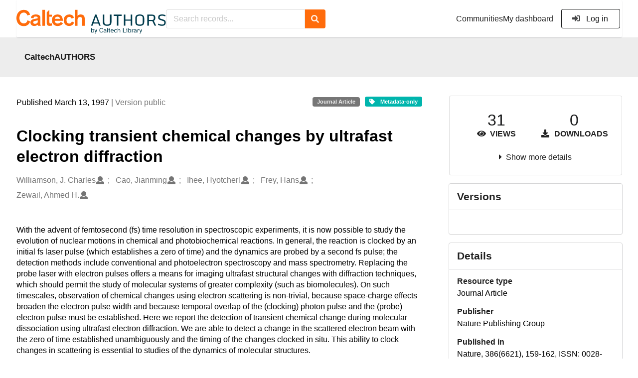

--- FILE ---
content_type: text/html; charset=utf-8
request_url: https://authors.library.caltech.edu/records/x5q3h-wmx63
body_size: 11768
content:



<!DOCTYPE html>
<html lang="en" dir="ltr">
  <head>
  
    
    <meta charset="utf-8">
    <meta http-equiv="X-UA-Compatible" content="IE=edge">
    <meta name="viewport" content="width=device-width, initial-scale=1">
    <meta name="google-site-verification" content="S9ahhSTJNJrGXH8CLzN9O29lYE5sbaFyCLkdCXHU24U"/>

    
    
    <meta name="generator" content="InvenioRDM 13.0"/>

    
    
    
  
    <meta name="description" content="With the advent of femtosecond (fs) time resolution in spectroscopic experiments, it is now possible to study the evolution of nuclear motions in chemical and photobiochemical reactions. In general, the reaction is clocked by an initial fs laser pulse (which establishes a zero of time) and the dynamics are probed by a second fs pulse; the detection methods include conventional and photoelectron spectroscopy and mass spectrometry. Replacing the probe laser with electron pulses offers a means for imaging ultrafast structural changes with diffraction techniques, which should permit the study of molecular systems of greater complexity (such as biomolecules). On such timescales, observation of chemical changes using electron scattering is non-trivial, because space-charge effects broaden the electron pulse width and because temporal overlap of the (clocking) photon pulse and the (probe) electron pulse must be established. Here we report the detection of transient chemical change during molecular dissociation using ultrafast electron diffraction. We are able to detect a change in the scattered electron beam with the zero of time established unambiguously and the timing of the changes clocked in situ. This ability to clock changes in scattering is essential to studies of the dynamics of molecular structures." />
    <meta name="citation_title" content="Clocking transient chemical changes by ultrafast electron diffraction" />
    <meta name="citation_author" content="Williamson, J. Charles" />
    <meta name="citation_author" content="Cao, Jianming" />
    <meta name="citation_author" content="Ihee, Hyotcherl" />
    <meta name="citation_author" content="Frey, Hans" />
    <meta name="citation_author" content="Zewail, Ahmed H." />
    <meta name="citation_abstract_html_url" content="https://authors.library.caltech.edu/records/x5q3h-wmx63" />
    <meta property="og:title" content="Clocking transient chemical changes by ultrafast electron diffraction" />
    <meta property="og:description" content="With the advent of femtosecond (fs) time resolution in spectroscopic experiments, it is now possible to study the evolution of nuclear motions in chemical and photobiochemical reactions. In general, the reaction is clocked by an initial fs laser pulse (which establishes a zero of time) and the dynamics are probed by a second fs pulse; the detection methods include conventional and photoelectron spectroscopy and mass spectrometry. Replacing the probe laser with electron pulses offers a means for imaging ultrafast structural changes with diffraction techniques, which should permit the study of molecular systems of greater complexity (such as biomolecules). On such timescales, observation of chemical changes using electron scattering is non-trivial, because space-charge effects broaden the electron pulse width and because temporal overlap of the (clocking) photon pulse and the (probe) electron pulse must be established. Here we report the detection of transient chemical change during molecular dissociation using ultrafast electron diffraction. We are able to detect a change in the scattered electron beam with the zero of time established unambiguously and the timing of the changes clocked in situ. This ability to clock changes in scattering is essential to studies of the dynamics of molecular structures." />
    <meta property="og:url" content="https://authors.library.caltech.edu/records/x5q3h-wmx63" />
    <meta property="og:site_name" content="CaltechAUTHORS" />
    <meta name="twitter:card" content="summary" />
    <meta name="twitter:site" content="" />
    <meta name="twitter:title" content="Clocking transient chemical changes by ultrafast electron diffraction" />
    <meta name="twitter:description" content="With the advent of femtosecond (fs) time resolution in spectroscopic experiments, it is now possible to study the evolution of nuclear motions in chemical and photobiochemical reactions. In general, the reaction is clocked by an initial fs laser pulse (which establishes a zero of time) and the dynamics are probed by a second fs pulse; the detection methods include conventional and photoelectron spectroscopy and mass spectrometry. Replacing the probe laser with electron pulses offers a means for imaging ultrafast structural changes with diffraction techniques, which should permit the study of molecular systems of greater complexity (such as biomolecules). On such timescales, observation of chemical changes using electron scattering is non-trivial, because space-charge effects broaden the electron pulse width and because temporal overlap of the (clocking) photon pulse and the (probe) electron pulse must be established. Here we report the detection of transient chemical change during molecular dissociation using ultrafast electron diffraction. We are able to detect a change in the scattered electron beam with the zero of time established unambiguously and the timing of the changes clocked in situ. This ability to clock changes in scattering is essential to studies of the dynamics of molecular structures." />

<link rel="canonical" href="https://authors.library.caltech.edu/records/x5q3h-wmx63">
      <title>Clocking transient chemical changes by ultrafast electron diffraction</title>
      <link rel="shortcut icon" type="image/x-icon" href="/static/favicon.ico"/>
          <link rel="apple-touch-icon" sizes="120x120" href="/static/apple-touch-icon-120.png"/>
          <link rel="apple-touch-icon" sizes="152x152" href="/static/apple-touch-icon-152.png"/>
          <link rel="apple-touch-icon" sizes="167x167" href="/static/apple-touch-icon-167.png"/>
          <link rel="apple-touch-icon" sizes="180x180" href="/static/apple-touch-icon-180.png"/>
    
      <link rel="stylesheet" href="/static/dist/css/3526.454eb3847104214c08b2.css" />
      <!-- HTML5 shim and Respond.js for IE8 support of HTML5 elements and media queries -->
      <!--[if lt IE 9]>
        <script src="https://oss.maxcdn.com/html5shiv/3.7.2/html5shiv.min.js"></script>
        <script src="https://oss.maxcdn.com/respond/1.4.2/respond.min.js"></script>
      <![endif]-->
    
  </head>

  <body data-invenio-config='{"isMathJaxEnabled": "//cdnjs.cloudflare.com/ajax/libs/mathjax/3.2.2/es5/tex-mml-chtml.js?config=TeX-AMS-MML_HTMLorMML"}'  itemscope itemtype="http://schema.org/WebPage" data-spy="scroll" data-target=".scrollspy-target">
      <a id="skip-to-main" class="ui button primary ml-5 mt-5 skip-link" href="#main">Skip to main</a>
      <!--[if lt IE 8]>
        <p class="browserupgrade">You are using an <strong>outdated</strong> browser. Please <a href="http://browsehappy.com/">upgrade your browser</a> to improve your experience.</p>
      <![endif]-->
    

<div>
<header class="theme header">
      
      
    
      
    
    
  <div class="outer-navbar">
    <div class="ui container invenio-header-container">
      <nav id="invenio-nav" class="ui menu borderless stackable p-0">
        <div class="item logo p-0">
                  <a class="logo-link" href="/">
                    <img class="ui image rdm-logo"
                          src="/static/images/CaltechAUTHORS-by-Caltech-Library-blue-with-padding.svg"
                          alt="CaltechAUTHORS"/>
                  </a>
        </div>

        <div id="rdm-burger-toggle">
          <button
            id="rdm-burger-menu-icon"
            class="ui button transparent"
            aria-label="Menu"
            aria-haspopup="menu"
            aria-expanded="false"
            aria-controls="invenio-menu"
          >
            <span class="navicon"></span>
          </button>
        </div>

        <div
          role="menu"
          id="invenio-menu"
          aria-labelledby="rdm-burger-menu-icon"
          class="ui fluid menu borderless mobile-hidden"
        >
          <button
            id="rdm-close-burger-menu-icon"
            class="ui button transparent"
            aria-label="Close menu"
          >
            <span class="navicon"></span>
          </button>
    
        
          
        
    
      <div class="item p-0 search-bar">
        <div id="header-search-bar" data-options='[{"key": "communities", "text": "In this community", "value": "/communities/caltechauthors/records"}, {"key": "records", "text": "All CaltechAUTHORS", "value": "/search"}]'>
          <div class="ui fluid search">
            <div class="ui icon input">
              <input
                autocomplete="off"
                aria-label="Search records"
                placeholder="Search records..."
                type="text"
                tabindex="0"
                class="prompt"
                value=""
              >
              <i aria-hidden="true" class="search icon"></i>
            </div>
          </div>
        </div>
      </div>

            <div class="right menu item">
                  <div class=" item">
                    <a role="menuitem" href="/communities">Communities</a>
                  </div>

              
                <div class="item">
                  <a role="menuitem" href="/me/uploads">My dashboard</a>
                </div>
              
              <div class="item">
        <form>
            <a href="/login/?next=/records/x5q3h-wmx63"
               class="ui secondary basic button">
                <i class="sign-in icon"></i>
                Log in</a>
            
        </form>
              </div>
            </div>
        </div>
      </nav>
  </div>
</header>
</div>

  <main id="main">
    <div class="invenio-page-body">
  <section id="banners" class="banners" aria-label="Information banner">
    <!-- COMMUNITY HEADER: hide it when displaying the submission request -->
    
      
        
        
          <div
            class="ui fluid container page-subheader-outer with-submenu compact ml-0-mobile mr-0-mobile">
            <div class="ui container page-subheader">
              <div class="page-subheader-element">
                <img
                  class="ui rounded image community-header-logo"
                  src="https://authors.library.caltech.edu/api/communities/aedd135f-227e-4fdf-9476-5b3fd011bac6/logo"
                  alt=""
                />
              </div>
              <div class="page-subheader-element">
                <div class="ui header">
                  <a
                  href="/communities/caltechauthors/records" class="ui small header">
                    CaltechAUTHORS
                  </a>
                  <!-- Show the icon for subcommunities -->
                  
                  
                </div>
                
              </div>
            </div>
          </div>
        
      
    
    <!-- /COMMUNITY HEADER -->

    <!-- PREVIEW HEADER -->
    
    <!-- /PREVIEW HEADER -->

  </section>
  
  <div class="ui container">
    <div class="ui relaxed grid mt-5">
      <div class="two column row top-padded">

        
        <article
          class="sixteen wide tablet eleven wide computer column main-record-content">
          

              

              

              <section id="record-info"
                       aria-label="Publication date and version number">
                <div class="ui grid middle aligned">
                  <div class="two column row">
                    <div class="left floated left aligned column">
                      <span class="ui" title="Publication date">
                        Published March 13, 1997
                      </span>
                      <span
                        class="label text-muted"> | Version public</span>
                    </div>
                    <div class="right floated right aligned column">

                      
                        <span role="note"
                              class="ui label horizontal small neutral mb-5"
                              aria-label="Resource type"
                        >
                          Journal Article
                        </span>
                      

                      <span role="note"
                            class="ui label horizontal small access-status metadata-only mb-5"
                            data-tooltip="No files are available for this record."
                            data-inverted=""
                            aria-label="Access status"
                      >
                        
                          <i class="icon tag"
                             aria-hidden="true"></i>
                        
                        <span
                          aria-label="No files are available for this record.">
                          Metadata-only
                        </span>
                      </span>
                    </div>
                  </div>
                </div>
              </section>
              <div class="ui divider hidden"></div><section id="record-title-section"
                       aria-label="Record title and creators">
                <h1 id="record-title"
                    class="wrap-overflowing-text">Clocking transient chemical changes by ultrafast electron diffraction</h1>

                
                  <section id="creatibutors"
                           aria-label="Creators and contributors">

<div class="ui grid">
  
    <div class="row ui accordion affiliations">
      <div class="sixteen wide mobile twelve wide tablet thirteen wide computer column">
          <h3 class="sr-only">Creators</h3>
          <ul class="creatibutors">
            
  
  <li class="creatibutor-wrap separated">
    <a class="ui creatibutor-link"
      
      href="/search?q=metadata.creators.person_or_org.name:%22Williamson,+J.+Charles%22"
    >

      <span class="creatibutor-name">Williamson, J. Charles</span></a>
  

  
    
      
    
      
    
      
    
  

  
  
    
      <i class="user icon"></i>
    
  
</li>
  
  <li class="creatibutor-wrap separated">
    <a class="ui creatibutor-link"
      
      href="/search?q=metadata.creators.person_or_org.name:%22Cao,+Jianming%22"
    >

      <span class="creatibutor-name">Cao, Jianming</span></a>
  

  
    
      
    
      
    
      
    
  

  
  
    
      <i class="user icon"></i>
    
  
</li>
  
  <li class="creatibutor-wrap separated">
    <a class="ui creatibutor-link"
      
      href="/search?q=metadata.creators.person_or_org.name:%22Ihee,+Hyotcherl%22"
    >

      <span class="creatibutor-name">Ihee, Hyotcherl</span></a>
  

  
    
      
    
      
    
      
    
  

  
  
    
      <i class="user icon"></i>
    
  
</li>
  
  <li class="creatibutor-wrap separated">
    <a class="ui creatibutor-link"
      
      href="/search?q=metadata.creators.person_or_org.name:%22Frey,+Hans%22"
    >

      <span class="creatibutor-name">Frey, Hans</span></a>
  

  
    
      
    
      
    
      
    
  

  
  
    
      <i class="user icon"></i>
    
  
</li>
  
  <li class="creatibutor-wrap separated">
    <a class="ui creatibutor-link"
      
      href="/search?q=metadata.creators.person_or_org.name:%22Zewail,+Ahmed+H.%22"
    >

      <span class="creatibutor-name">Zewail, Ahmed H.</span></a>
  

  
    
      
    
      
    
      
    
  

  
  
    
      <i class="user icon"></i>
    
  
</li>
  
          </ul>
      </div>

        
        

    </div>
  

  
</div>
                  </section>
                
              </section><div style="margin-top: 20px">
	      <section id="citation" aria-label="Record citation">

<div id="recordCitation" data-record='{"access": {"embargo": {"active": false, "reason": null}, "files": "restricted", "record": "public", "status": "metadata-only"}, "created": "2023-08-19T01:08:54.144330+00:00", "custom_fields": {"journal:journal": {"issn": "0028-0836", "issue": "6621", "pages": "159-162", "title": "Nature", "volume": "386"}}, "deletion_status": {"is_deleted": false, "status": "P"}, "expanded": {"parent": {"access": {"owned_by": {"active": null, "blocked_at": null, "confirmed_at": null, "email": "dld-dev@library.caltech.edu", "id": "13", "is_current_user": false, "links": {"avatar": "https://authors.library.caltech.edu/api/users/13/avatar.svg", "records_html": "https://authors.library.caltech.edu/search/records?q=parent.access.owned_by.user:13", "self": "https://authors.library.caltech.edu/api/users/13"}, "profile": {"affiliations": "", "full_name": "Automation"}, "username": "automation", "verified_at": null}}, "communities": {"default": {"access": {"review_policy": "closed", "visibility": "public"}, "id": "aedd135f-227e-4fdf-9476-5b3fd011bac6", "links": {"logo": "https://authors.library.caltech.edu/api/communities/aedd135f-227e-4fdf-9476-5b3fd011bac6/logo"}, "metadata": {"description": "CaltechAUTHORS contains research publications by Caltech faculty and other Caltech researchers. Most items in CaltechAUTHORS are articles, but there are also books, book chapters, conference papers and more. The repository is updated continuously through library and campus efforts.", "title": "CaltechAUTHORS", "type": null}, "slug": "caltechauthors"}}}}, "files": {"enabled": false}, "id": "x5q3h-wmx63", "is_draft": false, "is_published": true, "links": {"access": "https://authors.library.caltech.edu/api/records/x5q3h-wmx63/access", "access_grants": "https://authors.library.caltech.edu/api/records/x5q3h-wmx63/access/grants", "access_groups": "https://authors.library.caltech.edu/api/records/x5q3h-wmx63/access/groups", "access_links": "https://authors.library.caltech.edu/api/records/x5q3h-wmx63/access/links", "access_request": "https://authors.library.caltech.edu/api/records/x5q3h-wmx63/access/request", "access_users": "https://authors.library.caltech.edu/api/records/x5q3h-wmx63/access/users", "archive": "https://authors.library.caltech.edu/api/records/x5q3h-wmx63/files-archive", "archive_media": "https://authors.library.caltech.edu/api/records/x5q3h-wmx63/media-files-archive", "communities": "https://authors.library.caltech.edu/api/records/x5q3h-wmx63/communities", "communities-suggestions": "https://authors.library.caltech.edu/api/records/x5q3h-wmx63/communities-suggestions", "draft": "https://authors.library.caltech.edu/api/records/x5q3h-wmx63/draft", "files": "https://authors.library.caltech.edu/api/records/x5q3h-wmx63/files", "latest": "https://authors.library.caltech.edu/api/records/x5q3h-wmx63/versions/latest", "latest_html": "https://authors.library.caltech.edu/records/x5q3h-wmx63/latest", "media_files": "https://authors.library.caltech.edu/api/records/x5q3h-wmx63/media-files", "parent": "https://authors.library.caltech.edu/api/records/pevwd-gqm79", "parent_html": "https://authors.library.caltech.edu/records/pevwd-gqm79", "preview_html": "https://authors.library.caltech.edu/records/x5q3h-wmx63?preview=1", "requests": "https://authors.library.caltech.edu/api/records/x5q3h-wmx63/requests", "reserve_doi": "https://authors.library.caltech.edu/api/records/x5q3h-wmx63/draft/pids/doi", "self": "https://authors.library.caltech.edu/api/records/x5q3h-wmx63", "self_html": "https://authors.library.caltech.edu/records/x5q3h-wmx63", "self_iiif_manifest": "https://authors.library.caltech.edu/api/iiif/record:x5q3h-wmx63/manifest", "self_iiif_sequence": "https://authors.library.caltech.edu/api/iiif/record:x5q3h-wmx63/sequence/default", "versions": "https://authors.library.caltech.edu/api/records/x5q3h-wmx63/versions"}, "media_files": {"enabled": false}, "metadata": {"additional_descriptions": [{"description": "\u00a9 1997 Nature Publishing Group. Received 8 October 1996; accepted 21 January 1997.\n\nWe thank S. Preuss for his help in the construction and testing of the experimental apparatus, and H. Elsayed-Ali for providing us with part of the design of the electron gun.", "type": {"id": "additional", "title": {"de": "Sonstige", "en": "Additional Information"}}}], "creators": [{"person_or_org": {"family_name": "Williamson", "given_name": "J. Charles", "identifiers": [{"identifier": "Williamson-J-C", "scheme": "clpid"}], "name": "Williamson, J. Charles", "type": "personal"}}, {"person_or_org": {"family_name": "Cao", "given_name": "Jianming", "identifiers": [{"identifier": "Cao-Jianming", "scheme": "clpid"}], "name": "Cao, Jianming", "type": "personal"}}, {"person_or_org": {"family_name": "Ihee", "given_name": "Hyotcherl", "identifiers": [{"identifier": "Ihee-Hyotcherl", "scheme": "clpid"}], "name": "Ihee, Hyotcherl", "type": "personal"}}, {"person_or_org": {"family_name": "Frey", "given_name": "Hans", "identifiers": [{"identifier": "Frey-H", "scheme": "clpid"}], "name": "Frey, Hans", "type": "personal"}}, {"person_or_org": {"family_name": "Zewail", "given_name": "Ahmed H.", "identifiers": [{"identifier": "Zewail-A-H", "scheme": "clpid"}], "name": "Zewail, Ahmed H.", "type": "personal"}}], "dates": [{"date": "2015-06-17", "description": "Created from EPrint\u0027s datestamp field", "type": {"id": "created", "title": {"de": "Erstellt", "en": "Created"}}}, {"date": "2021-11-10", "description": "Created from EPrint\u0027s last_modified field", "type": {"id": "updated", "title": {"de": "Aktualisiert", "en": "Updated"}}}], "description": "With the advent of femtosecond (fs) time resolution in spectroscopic experiments, it is now possible to study the evolution of nuclear motions in chemical and photobiochemical reactions. In general, the reaction is clocked by an initial fs laser pulse (which establishes a zero of time) and the dynamics are probed by a second fs pulse; the detection methods include conventional and photoelectron spectroscopy and mass spectrometry. Replacing the probe laser with electron pulses offers a means for imaging ultrafast structural changes with diffraction techniques, which should permit the study of molecular systems of greater complexity (such as biomolecules). On such timescales, observation of chemical changes using electron scattering is non-trivial, because space-charge effects broaden the electron pulse width and because temporal overlap of the (clocking) photon pulse and the (probe) electron pulse must be established. Here we report the detection of transient chemical change during molecular dissociation using ultrafast electron diffraction. We are able to detect a change in the scattered electron beam with the zero of time established unambiguously and the timing of the changes clocked in situ. This ability to clock changes in scattering is essential to studies of the dynamics of molecular structures.", "identifiers": [{"identifier": "58318", "scheme": "eprintid"}, {"identifier": "10.1038/386159a0", "scheme": "doi"}, {"identifier": "CaltechAUTHORS:20150617-104644558", "scheme": "resolverid"}], "publication_date": "1997-03-13", "publisher": "Nature Publishing Group", "related_identifiers": [{"identifier": "10.1038/386159a0", "relation_type": {"id": "describes", "title": {"de": "Beschreibt", "en": "Describes"}}, "scheme": "doi"}], "resource_type": {"id": "publication-article", "title": {"de": "Zeitschriftenartikel", "en": "Journal Article"}}, "rights": [{"description": {"en": "No commercial reproduction, distribution, display or performance rights in this work are provided."}, "title": {"en": "Other"}}], "title": "Clocking transient chemical changes by ultrafast electron diffraction", "version": "public"}, "parent": {"access": {"owned_by": {"user": "13"}, "settings": {"accept_conditions_text": null, "allow_guest_requests": false, "allow_user_requests": false, "secret_link_expiration": 0}}, "communities": {"default": "aedd135f-227e-4fdf-9476-5b3fd011bac6", "entries": [{"access": {"member_policy": "open", "members_visibility": "public", "record_submission_policy": "open", "review_policy": "closed", "visibility": "public"}, "children": {"allow": false}, "created": "2023-08-18T22:58:03.731607+00:00", "custom_fields": {}, "deletion_status": {"is_deleted": false, "status": "P"}, "id": "aedd135f-227e-4fdf-9476-5b3fd011bac6", "links": {}, "metadata": {"description": "CaltechAUTHORS contains research publications by Caltech faculty and other Caltech researchers. Most items in CaltechAUTHORS are articles, but there are also books, book chapters, conference papers and more. The repository is updated continuously through library and campus efforts.", "page": "\u003cp\u003eCaltechAUTHORS contains research publications by Caltech faculty and other Caltech researchers. Most items in CaltechAUTHORS are articles, but there are also books, book chapters, conference papers and more. The repository is updated continuously as departments and library staff add available and recently published documents.\u003c/p\u003e", "title": "CaltechAUTHORS"}, "revision_id": 7, "slug": "caltechauthors", "updated": "2025-10-07T17:50:38.400491+00:00"}], "ids": ["aedd135f-227e-4fdf-9476-5b3fd011bac6"]}, "id": "pevwd-gqm79", "pids": {}}, "pids": {"oai": {"identifier": "oai:authors.library.caltech.edu:x5q3h-wmx63", "provider": "oai"}}, "revision_id": 5, "stats": {"all_versions": {"data_volume": 0.0, "downloads": 0, "unique_downloads": 0, "unique_views": 31, "views": 31}, "this_version": {"data_volume": 0.0, "downloads": 0, "unique_downloads": 0, "unique_views": 31, "views": 31}}, "status": "published", "ui": {"access_status": {"description_l10n": "No files are available for this record.", "embargo_date_l10n": null, "icon": "tag", "id": "metadata-only", "message_class": "", "title_l10n": "Metadata-only"}, "additional_descriptions": [{"description": "\u00a9 1997 Nature Publishing Group. Received 8 October 1996; accepted 21 January 1997.\n\nWe thank S. Preuss for his help in the construction and testing of the experimental apparatus, and H. Elsayed-Ali for providing us with part of the design of the electron gun.", "type": {"id": "additional", "title_l10n": "Additional Information"}}], "created_date_l10n_long": "August 19, 2023", "creators": {"affiliations": [], "creators": [{"person_or_org": {"family_name": "Williamson", "given_name": "J. Charles", "identifiers": [{"identifier": "Williamson-J-C", "scheme": "clpid"}], "name": "Williamson, J. Charles", "type": "personal"}}, {"person_or_org": {"family_name": "Cao", "given_name": "Jianming", "identifiers": [{"identifier": "Cao-Jianming", "scheme": "clpid"}], "name": "Cao, Jianming", "type": "personal"}}, {"person_or_org": {"family_name": "Ihee", "given_name": "Hyotcherl", "identifiers": [{"identifier": "Ihee-Hyotcherl", "scheme": "clpid"}], "name": "Ihee, Hyotcherl", "type": "personal"}}, {"person_or_org": {"family_name": "Frey", "given_name": "Hans", "identifiers": [{"identifier": "Frey-H", "scheme": "clpid"}], "name": "Frey, Hans", "type": "personal"}}, {"person_or_org": {"family_name": "Zewail", "given_name": "Ahmed H.", "identifiers": [{"identifier": "Zewail-A-H", "scheme": "clpid"}], "name": "Zewail, Ahmed H.", "type": "personal"}}]}, "custom_fields": {"journal:journal": {"issn": "0028-0836", "issue": "6621", "pages": "159-162", "title": "Nature", "volume": "386"}}, "dates": [{"date": "2015-06-17", "description": "Created from EPrint\u0027s datestamp field", "type": {"id": "created", "title_l10n": "Created"}}, {"date": "2021-11-10", "description": "Created from EPrint\u0027s last_modified field", "type": {"id": "updated", "title_l10n": "Updated"}}], "description_stripped": "With the advent of femtosecond (fs) time resolution in spectroscopic experiments, it is now possible to study the evolution of nuclear motions in chemical and photobiochemical reactions. In general, the reaction is clocked by an initial fs laser pulse (which establishes a zero of time) and the dynamics are probed by a second fs pulse; the detection methods include conventional and photoelectron spectroscopy and mass spectrometry. Replacing the probe laser with electron pulses offers a means for imaging ultrafast structural changes with diffraction techniques, which should permit the study of molecular systems of greater complexity (such as biomolecules). On such timescales, observation of chemical changes using electron scattering is non-trivial, because space-charge effects broaden the electron pulse width and because temporal overlap of the (clocking) photon pulse and the (probe) electron pulse must be established. Here we report the detection of transient chemical change during molecular dissociation using ultrafast electron diffraction. We are able to detect a change in the scattered electron beam with the zero of time established unambiguously and the timing of the changes clocked in situ. This ability to clock changes in scattering is essential to studies of the dynamics of molecular structures.", "is_draft": false, "publication_date_l10n_long": "March 13, 1997", "publication_date_l10n_medium": "Mar 13, 1997", "publishing_information": {"journal": "Nature, 386(6621), 159-162, ISSN: 0028-0836, 1997."}, "related_identifiers": [{"identifier": "10.1038/386159a0", "relation_type": {"id": "describes", "title_l10n": "Describes"}, "scheme": "doi"}], "resource_type": {"id": "publication-article", "title_l10n": "Journal Article"}, "rights": [{"description_l10n": "No commercial reproduction, distribution, display or performance rights in this work are provided.", "title_l10n": "Other"}], "updated_date_l10n_long": "October 23, 2023", "version": "public"}, "updated": "2023-10-23T19:15:08.587035+00:00", "versions": {"index": 2, "is_latest": true}}'
  data-styles='[["chicago-author-date", "Chicago"], ["modern-language-association", "MLA"], ["ieee", "IEEE"], ["apa", "APA"], ["american-chemical-society", "ACS"], ["science", "Science"], ["bibtex", "Bibtex"]]'
  data-defaultstyle='"chicago-author-date"'
  data-include-deleted='false'>
</div>
              </section>
	    </div>



  <section id="description" class="rel-mt-2 rich-input-content" aria-label="Record abstract">
    <h2 id="description-heading" class="sr-only">Abstract</h2>
    
    <div style="word-wrap: break-word;">
      <p>With the advent of femtosecond (fs) time resolution in spectroscopic experiments, it is now possible to study the evolution of nuclear motions in chemical and photobiochemical reactions. In general, the reaction is clocked by an initial fs laser pulse (which establishes a zero of time) and the dynamics are probed by a second fs pulse; the detection methods include conventional and photoelectron spectroscopy and mass spectrometry. Replacing the probe laser with electron pulses offers a means for imaging ultrafast structural changes with diffraction techniques, which should permit the study of molecular systems of greater complexity (such as biomolecules). On such timescales, observation of chemical changes using electron scattering is non-trivial, because space-charge effects broaden the electron pulse width and because temporal overlap of the (clocking) photon pulse and the (probe) electron pulse must be established. Here we report the detection of transient chemical change during molecular dissociation using ultrafast electron diffraction. We are able to detect a change in the scattered electron beam with the zero of time established unambiguously and the timing of the changes clocked in situ. This ability to clock changes in scattering is essential to studies of the dynamics of molecular structures.</p>
    </div>
  </section>



  
    
    
    <section
      id="additional-description-1"
      class="rel-mt-2 rich-input-content"
      aria-label="Additional Information"
    >
      <h2>
        Additional Information
        <span class="text-muted language">
          
        </span>
      </h2>
      
        © 1997 Nature Publishing Group. Received 8 October 1996; accepted 21 January 1997.

We thank S. Preuss for his help in the construction and testing of the experimental apparatus, and H. Elsayed-Ali for providing us with part of the design of the electron gun.
      
    </section>
  

              <section id="additional-details" class="rel-mt-2"
                       aria-label="Additional record details">











  <h2 id="record-details-heading">Additional details</h2>

  <div class="ui divider"></div>

  

  
    
      <div class="ui grid">
        <div class="sixteen wide mobile four wide tablet three wide computer column">
          <h3 class="ui header">Identifiers</h3>
        </div>
        <div class="sixteen wide mobile twelve wide tablet thirteen wide computer column">
          <dl class="details-list">
            
  
    <dt class="ui tiny header">Eprint ID</dt>
    <dd>
      
      
        58318
      
    </dd>
  
    <dt class="ui tiny header">DOI</dt>
    <dd>
      
      
        <a href="https://doi.org/10.1038/386159a0" target="_blank" title="Opens in new tab">
          10.1038/386159a0
        </a>
      
    </dd>
  
    <dt class="ui tiny header">Resolver ID</dt>
    <dd>
      
      
        CaltechAUTHORS:20150617-104644558
      
    </dd>
  

          </dl>
        </div>
      </div>
    
    <div class="ui divider"></div>
  

  
    
      <div class="ui grid">
        <div class="sixteen wide mobile four wide tablet three wide computer column">
          <h3 class="ui header">Related works</h3>
        </div>
        <div class="sixteen wide mobile twelve wide tablet thirteen wide computer column">
          
  <dl class="details-list">
      <dt class="ui tiny header">Describes</dt>
      
  
    <dd>
      

      
      
      
        <a href="https://doi.org/10.1038/386159a0" target="_blank" title="Opens in new tab">
          10.1038/386159a0
        </a>
      

      
         (DOI)
      
    </dd>
  

  </dl>

        </div>
      </div>
    
    <div class="ui divider"></div>
  

  

  
    
      <div class="ui grid">
        <div class="sixteen wide mobile four wide tablet three wide computer column">
          <h3 class="ui header">Dates</h3>
        </div>
        <div class="sixteen wide mobile twelve wide tablet thirteen wide computer column">
          <dl class="details-list">
            
  
    
    <dt class="ui tiny header">Created</dt>
    <dd>
      <div>2015-06-17</div>
      <div class="text-muted">Created from EPrint&#39;s datestamp field</div>
    </dd>
  
    
    <dt class="ui tiny header">Updated</dt>
    <dd>
      <div>2021-11-10</div>
      <div class="text-muted">Created from EPrint&#39;s last_modified field</div>
    </dd>
  

          </dl>
        </div>
      </div>
    
    <div class="ui divider"></div>
  

  
      
      
      
      
        
      
        
      
        
      
        
      
        
      
        
      

      
  

  



              </section>
        </article>

        
        <aside class="sixteen wide tablet five wide computer column sidebar"
               aria-label="Record details">
          




<section id="metrics" aria-label="Metrics" class="ui segment rdm-sidebar sidebar-container">


<div class="ui tiny two statistics rel-mt-1">
  
  

  <div class="ui statistic">
    <div class="value">31</div>
    <div class="label">
      <i aria-hidden="true" class="eye icon"></i>
      Views
    </div>
  </div>

  <div class="ui statistic">
    <div class="value">0</div>
    <div class="label">
      <i aria-hidden="true" class="download icon"></i>
      Downloads
    </div>
  </div>
</div>

<div class="ui accordion rel-mt-1 centered">
  <div class="title trigger" tabindex="0">
    <i class="caret right icon" aria-hidden="true"></i>
    <span
      data-open-text="Show more details"
      data-close-text="Show less details"
    >
      Show more details
    </span>
  </div>

  <div class="content">
    <table id="record-statistics" class="ui definition table fluid">
      <thead>
        <tr>
          <th></th>
          <th class="right aligned">All versions</th>
          <th class="right aligned">This version</th>
        </tr>
      </thead>
      <tbody>
        <tr>
          <td>
            Views
            <i
              tabindex="0"
              role="button"
              style="position:relative"
              class="popup-trigger question circle small icon"
              aria-expanded="false"
              aria-label="More info"
              data-variation="mini inverted"
            >
            </i>
            <p role="tooltip" class="popup-content ui flowing popup transition hidden">
              Total views
            </p>
          </td>
          <td data-label="All versions" class="right aligned">
  
    31
  
</td>
          <td data-label="This version" class="right aligned">
  
    31
  
</td>
        </tr>
        <tr>
          <td>
            Downloads
            <i
              tabindex="0"
              role="button"
              style="position:relative"
              class="popup-trigger question circle small icon"
              aria-expanded="false"
              aria-label="More info"
              data-variation="mini inverted"
            >
            </i>
            <p role="tooltip" class="popup-content ui flowing popup transition hidden">
              Total downloads
            </p>
          </td>
          <td data-label="All versions" class="right aligned">
  
    0
  
</td>
          <td data-label="This version" class="right aligned">
  
    0
  
</td>
        </tr>
        <tr>
          <td>
            Data volume
            <i
              tabindex="0"
              role="button"
              style="position:relative"
              class="popup-trigger question circle small icon"
              aria-expanded="false"
              aria-label="More info"
              data-variation="mini inverted"
            >
            </i>
            <p role="tooltip" class="popup-content ui flowing popup transition hidden">
              Total data volume
            </p>
          </td>

          <td data-label="All versions" class="right aligned">0 Bytes</td>
          <td data-label="This version" class="right aligned">0 Bytes</td>
        </tr>
      </tbody>
    </table>
    <p class="text-align-center rel-mt-1">
      <small>
        <a href="/help/statistics">More info on how stats are collected....</a>
      </small>
    </p>
  </div>

</div>

</section>

<div class="sidebar-container">
  <h2 class="ui medium top attached header mt-0">Versions</h2>
  <div id="record-versions" class="ui segment rdm-sidebar bottom attached pl-0 pr-0 pt-0">
    <div class="versions">
      <div id="recordVersions" data-record='{"access": {"embargo": {"active": false, "reason": null}, "files": "restricted", "record": "public", "status": "metadata-only"}, "created": "2023-08-19T01:08:54.144330+00:00", "custom_fields": {"journal:journal": {"issn": "0028-0836", "issue": "6621", "pages": "159-162", "title": "Nature", "volume": "386"}}, "deletion_status": {"is_deleted": false, "status": "P"}, "expanded": {"parent": {"access": {"owned_by": {"active": null, "blocked_at": null, "confirmed_at": null, "email": "dld-dev@library.caltech.edu", "id": "13", "is_current_user": false, "links": {"avatar": "https://authors.library.caltech.edu/api/users/13/avatar.svg", "records_html": "https://authors.library.caltech.edu/search/records?q=parent.access.owned_by.user:13", "self": "https://authors.library.caltech.edu/api/users/13"}, "profile": {"affiliations": "", "full_name": "Automation"}, "username": "automation", "verified_at": null}}, "communities": {"default": {"access": {"review_policy": "closed", "visibility": "public"}, "id": "aedd135f-227e-4fdf-9476-5b3fd011bac6", "links": {"logo": "https://authors.library.caltech.edu/api/communities/aedd135f-227e-4fdf-9476-5b3fd011bac6/logo"}, "metadata": {"description": "CaltechAUTHORS contains research publications by Caltech faculty and other Caltech researchers. Most items in CaltechAUTHORS are articles, but there are also books, book chapters, conference papers and more. The repository is updated continuously through library and campus efforts.", "title": "CaltechAUTHORS", "type": null}, "slug": "caltechauthors"}}}}, "files": {"enabled": false}, "id": "x5q3h-wmx63", "is_draft": false, "is_published": true, "links": {"access": "https://authors.library.caltech.edu/api/records/x5q3h-wmx63/access", "access_grants": "https://authors.library.caltech.edu/api/records/x5q3h-wmx63/access/grants", "access_groups": "https://authors.library.caltech.edu/api/records/x5q3h-wmx63/access/groups", "access_links": "https://authors.library.caltech.edu/api/records/x5q3h-wmx63/access/links", "access_request": "https://authors.library.caltech.edu/api/records/x5q3h-wmx63/access/request", "access_users": "https://authors.library.caltech.edu/api/records/x5q3h-wmx63/access/users", "archive": "https://authors.library.caltech.edu/api/records/x5q3h-wmx63/files-archive", "archive_media": "https://authors.library.caltech.edu/api/records/x5q3h-wmx63/media-files-archive", "communities": "https://authors.library.caltech.edu/api/records/x5q3h-wmx63/communities", "communities-suggestions": "https://authors.library.caltech.edu/api/records/x5q3h-wmx63/communities-suggestions", "draft": "https://authors.library.caltech.edu/api/records/x5q3h-wmx63/draft", "files": "https://authors.library.caltech.edu/api/records/x5q3h-wmx63/files", "latest": "https://authors.library.caltech.edu/api/records/x5q3h-wmx63/versions/latest", "latest_html": "https://authors.library.caltech.edu/records/x5q3h-wmx63/latest", "media_files": "https://authors.library.caltech.edu/api/records/x5q3h-wmx63/media-files", "parent": "https://authors.library.caltech.edu/api/records/pevwd-gqm79", "parent_html": "https://authors.library.caltech.edu/records/pevwd-gqm79", "preview_html": "https://authors.library.caltech.edu/records/x5q3h-wmx63?preview=1", "requests": "https://authors.library.caltech.edu/api/records/x5q3h-wmx63/requests", "reserve_doi": "https://authors.library.caltech.edu/api/records/x5q3h-wmx63/draft/pids/doi", "self": "https://authors.library.caltech.edu/api/records/x5q3h-wmx63", "self_html": "https://authors.library.caltech.edu/records/x5q3h-wmx63", "self_iiif_manifest": "https://authors.library.caltech.edu/api/iiif/record:x5q3h-wmx63/manifest", "self_iiif_sequence": "https://authors.library.caltech.edu/api/iiif/record:x5q3h-wmx63/sequence/default", "versions": "https://authors.library.caltech.edu/api/records/x5q3h-wmx63/versions"}, "media_files": {"enabled": false}, "metadata": {"additional_descriptions": [{"description": "\u00a9 1997 Nature Publishing Group. Received 8 October 1996; accepted 21 January 1997.\n\nWe thank S. Preuss for his help in the construction and testing of the experimental apparatus, and H. Elsayed-Ali for providing us with part of the design of the electron gun.", "type": {"id": "additional", "title": {"de": "Sonstige", "en": "Additional Information"}}}], "creators": [{"person_or_org": {"family_name": "Williamson", "given_name": "J. Charles", "identifiers": [{"identifier": "Williamson-J-C", "scheme": "clpid"}], "name": "Williamson, J. Charles", "type": "personal"}}, {"person_or_org": {"family_name": "Cao", "given_name": "Jianming", "identifiers": [{"identifier": "Cao-Jianming", "scheme": "clpid"}], "name": "Cao, Jianming", "type": "personal"}}, {"person_or_org": {"family_name": "Ihee", "given_name": "Hyotcherl", "identifiers": [{"identifier": "Ihee-Hyotcherl", "scheme": "clpid"}], "name": "Ihee, Hyotcherl", "type": "personal"}}, {"person_or_org": {"family_name": "Frey", "given_name": "Hans", "identifiers": [{"identifier": "Frey-H", "scheme": "clpid"}], "name": "Frey, Hans", "type": "personal"}}, {"person_or_org": {"family_name": "Zewail", "given_name": "Ahmed H.", "identifiers": [{"identifier": "Zewail-A-H", "scheme": "clpid"}], "name": "Zewail, Ahmed H.", "type": "personal"}}], "dates": [{"date": "2015-06-17", "description": "Created from EPrint\u0027s datestamp field", "type": {"id": "created", "title": {"de": "Erstellt", "en": "Created"}}}, {"date": "2021-11-10", "description": "Created from EPrint\u0027s last_modified field", "type": {"id": "updated", "title": {"de": "Aktualisiert", "en": "Updated"}}}], "description": "With the advent of femtosecond (fs) time resolution in spectroscopic experiments, it is now possible to study the evolution of nuclear motions in chemical and photobiochemical reactions. In general, the reaction is clocked by an initial fs laser pulse (which establishes a zero of time) and the dynamics are probed by a second fs pulse; the detection methods include conventional and photoelectron spectroscopy and mass spectrometry. Replacing the probe laser with electron pulses offers a means for imaging ultrafast structural changes with diffraction techniques, which should permit the study of molecular systems of greater complexity (such as biomolecules). On such timescales, observation of chemical changes using electron scattering is non-trivial, because space-charge effects broaden the electron pulse width and because temporal overlap of the (clocking) photon pulse and the (probe) electron pulse must be established. Here we report the detection of transient chemical change during molecular dissociation using ultrafast electron diffraction. We are able to detect a change in the scattered electron beam with the zero of time established unambiguously and the timing of the changes clocked in situ. This ability to clock changes in scattering is essential to studies of the dynamics of molecular structures.", "identifiers": [{"identifier": "58318", "scheme": "eprintid"}, {"identifier": "10.1038/386159a0", "scheme": "doi"}, {"identifier": "CaltechAUTHORS:20150617-104644558", "scheme": "resolverid"}], "publication_date": "1997-03-13", "publisher": "Nature Publishing Group", "related_identifiers": [{"identifier": "10.1038/386159a0", "relation_type": {"id": "describes", "title": {"de": "Beschreibt", "en": "Describes"}}, "scheme": "doi"}], "resource_type": {"id": "publication-article", "title": {"de": "Zeitschriftenartikel", "en": "Journal Article"}}, "rights": [{"description": {"en": "No commercial reproduction, distribution, display or performance rights in this work are provided."}, "title": {"en": "Other"}}], "title": "Clocking transient chemical changes by ultrafast electron diffraction", "version": "public"}, "parent": {"access": {"owned_by": {"user": "13"}, "settings": {"accept_conditions_text": null, "allow_guest_requests": false, "allow_user_requests": false, "secret_link_expiration": 0}}, "communities": {"default": "aedd135f-227e-4fdf-9476-5b3fd011bac6", "entries": [{"access": {"member_policy": "open", "members_visibility": "public", "record_submission_policy": "open", "review_policy": "closed", "visibility": "public"}, "children": {"allow": false}, "created": "2023-08-18T22:58:03.731607+00:00", "custom_fields": {}, "deletion_status": {"is_deleted": false, "status": "P"}, "id": "aedd135f-227e-4fdf-9476-5b3fd011bac6", "links": {}, "metadata": {"description": "CaltechAUTHORS contains research publications by Caltech faculty and other Caltech researchers. Most items in CaltechAUTHORS are articles, but there are also books, book chapters, conference papers and more. The repository is updated continuously through library and campus efforts.", "page": "\u003cp\u003eCaltechAUTHORS contains research publications by Caltech faculty and other Caltech researchers. Most items in CaltechAUTHORS are articles, but there are also books, book chapters, conference papers and more. The repository is updated continuously as departments and library staff add available and recently published documents.\u003c/p\u003e", "title": "CaltechAUTHORS"}, "revision_id": 7, "slug": "caltechauthors", "updated": "2025-10-07T17:50:38.400491+00:00"}], "ids": ["aedd135f-227e-4fdf-9476-5b3fd011bac6"]}, "id": "pevwd-gqm79", "pids": {}}, "pids": {"oai": {"identifier": "oai:authors.library.caltech.edu:x5q3h-wmx63", "provider": "oai"}}, "revision_id": 5, "stats": {"all_versions": {"data_volume": 0.0, "downloads": 0, "unique_downloads": 0, "unique_views": 31, "views": 31}, "this_version": {"data_volume": 0.0, "downloads": 0, "unique_downloads": 0, "unique_views": 31, "views": 31}}, "status": "published", "ui": {"access_status": {"description_l10n": "No files are available for this record.", "embargo_date_l10n": null, "icon": "tag", "id": "metadata-only", "message_class": "", "title_l10n": "Metadata-only"}, "additional_descriptions": [{"description": "\u00a9 1997 Nature Publishing Group. Received 8 October 1996; accepted 21 January 1997.\n\nWe thank S. Preuss for his help in the construction and testing of the experimental apparatus, and H. Elsayed-Ali for providing us with part of the design of the electron gun.", "type": {"id": "additional", "title_l10n": "Additional Information"}}], "created_date_l10n_long": "August 19, 2023", "creators": {"affiliations": [], "creators": [{"person_or_org": {"family_name": "Williamson", "given_name": "J. Charles", "identifiers": [{"identifier": "Williamson-J-C", "scheme": "clpid"}], "name": "Williamson, J. Charles", "type": "personal"}}, {"person_or_org": {"family_name": "Cao", "given_name": "Jianming", "identifiers": [{"identifier": "Cao-Jianming", "scheme": "clpid"}], "name": "Cao, Jianming", "type": "personal"}}, {"person_or_org": {"family_name": "Ihee", "given_name": "Hyotcherl", "identifiers": [{"identifier": "Ihee-Hyotcherl", "scheme": "clpid"}], "name": "Ihee, Hyotcherl", "type": "personal"}}, {"person_or_org": {"family_name": "Frey", "given_name": "Hans", "identifiers": [{"identifier": "Frey-H", "scheme": "clpid"}], "name": "Frey, Hans", "type": "personal"}}, {"person_or_org": {"family_name": "Zewail", "given_name": "Ahmed H.", "identifiers": [{"identifier": "Zewail-A-H", "scheme": "clpid"}], "name": "Zewail, Ahmed H.", "type": "personal"}}]}, "custom_fields": {"journal:journal": {"issn": "0028-0836", "issue": "6621", "pages": "159-162", "title": "Nature", "volume": "386"}}, "dates": [{"date": "2015-06-17", "description": "Created from EPrint\u0027s datestamp field", "type": {"id": "created", "title_l10n": "Created"}}, {"date": "2021-11-10", "description": "Created from EPrint\u0027s last_modified field", "type": {"id": "updated", "title_l10n": "Updated"}}], "description_stripped": "With the advent of femtosecond (fs) time resolution in spectroscopic experiments, it is now possible to study the evolution of nuclear motions in chemical and photobiochemical reactions. In general, the reaction is clocked by an initial fs laser pulse (which establishes a zero of time) and the dynamics are probed by a second fs pulse; the detection methods include conventional and photoelectron spectroscopy and mass spectrometry. Replacing the probe laser with electron pulses offers a means for imaging ultrafast structural changes with diffraction techniques, which should permit the study of molecular systems of greater complexity (such as biomolecules). On such timescales, observation of chemical changes using electron scattering is non-trivial, because space-charge effects broaden the electron pulse width and because temporal overlap of the (clocking) photon pulse and the (probe) electron pulse must be established. Here we report the detection of transient chemical change during molecular dissociation using ultrafast electron diffraction. We are able to detect a change in the scattered electron beam with the zero of time established unambiguously and the timing of the changes clocked in situ. This ability to clock changes in scattering is essential to studies of the dynamics of molecular structures.", "is_draft": false, "publication_date_l10n_long": "March 13, 1997", "publication_date_l10n_medium": "Mar 13, 1997", "publishing_information": {"journal": "Nature, 386(6621), 159-162, ISSN: 0028-0836, 1997."}, "related_identifiers": [{"identifier": "10.1038/386159a0", "relation_type": {"id": "describes", "title_l10n": "Describes"}, "scheme": "doi"}], "resource_type": {"id": "publication-article", "title_l10n": "Journal Article"}, "rights": [{"description_l10n": "No commercial reproduction, distribution, display or performance rights in this work are provided.", "title_l10n": "Other"}], "updated_date_l10n_long": "October 23, 2023", "version": "public"}, "updated": "2023-10-23T19:15:08.587035+00:00", "versions": {"index": 2, "is_latest": true}}' data-preview='false'>
        <div class="rel-p-1"></div>
        <div class="ui fluid placeholder rel-mr-1 rel-ml-1"></div>
        <div class="header">
          <div class="line"></div>
          <div class="line"></div>
          <div class="line"></div>
        </div>
      </div>
    </div>
  </div>
</div>



<div class="sidebar-container">
  <h2 class="ui medium top attached header mt-0">Details</h2>
  <div id="record-details" class="ui segment bottom attached rdm-sidebar">

    <dl class="details-list">
      
      
  <dt class="ui tiny header">Resource type</dt>
  <dd>Journal Article</dd>
      
      
  <dt class="ui tiny header">Publisher</dt>
  <dd>Nature Publishing Group</dd>
      
  <dt class="ui tiny header">Published in</dt>
  <dd>Nature, 386(6621), 159-162, ISSN: 0028-0836, 1997.</dd>
      
      
      
      
      
      
    </dl>
  </div>
</div>








  <div class="sidebar-container">
    <h2 class="ui medium top attached header mt-0">Rights</h2>
    <div id="licenses" class="ui segment bottom attached rdm-sidebar">
      
        <h4>License</h4>
        <ul class="details-list m-0 p-0"><li id="license--1" class="has-popup">
              <div id="title--1"
                   class="license clickable"
                   tabindex="0"
                   aria-haspopup="dialog"
                   aria-expanded="false"
                   role="button"
                   aria-label="Other"
              >
                

                <span class="title-text">
                Other
              </span>
              </div>
              <div id="description--1"
                   class="licenses-description ui flowing popup transition hidden"
                   role="dialog"
                   aria-labelledby="title--1"
              >
                <i role="button" tabindex="0" class="close icon text-muted"
                   aria-label="Close"></i>

                <div id="license-description-1" class="description">
                <span class="text-muted">
                  No commercial reproduction, distribution, display or performance rights in this work are provided.
                </span>
                  
  

                </div>
              </div>
            </li>
          

        </ul>
      
      
    </div>

  </div>
<div
  id="sidebar-communities-manage"
  data-user-communities-memberships='{}'
  data-record-community-endpoint="https://authors.library.caltech.edu/api/records/x5q3h-wmx63/communities"
  data-record-community-search-endpoint="https://authors.library.caltech.edu/api/records/x5q3h-wmx63/communities-suggestions"
  data-record-user-community-search-endpoint=""
  data-pending-communities-search-config='{"aggs": [{"aggName": "type", "field": "type", "title": "Type"}, {"aggName": "status", "field": "status", "title": "Status"}], "appId": "InvenioAppRdm.RecordRequests", "defaultSortingOnEmptyQueryString": [{"sortBy": "newest"}], "initialQueryState": {"filters": [], "hiddenParams": [["expand", "1"], ["is_open", "true"], ["type", "community-inclusion"], ["type", "community-submission"]], "layout": "list", "page": 1, "size": 10, "sortBy": "bestmatch"}, "layoutOptions": {"gridView": false, "listView": true}, "paginationOptions": {"defaultValue": 10, "maxTotalResults": 10000, "resultsPerPage": [{"text": "10", "value": 10}, {"text": "20", "value": 20}, {"text": "50", "value": 50}]}, "searchApi": {"axios": {"headers": {"Accept": "application/json"}, "url": "https://authors.library.caltech.edu/api/records/x5q3h-wmx63/requests", "withCredentials": true}, "invenio": {"requestSerializer": "InvenioRecordsResourcesRequestSerializer"}}, "sortOptions": [{"sortBy": "bestmatch", "text": "Best match"}, {"sortBy": "newest", "text": "Recently added"}, {"sortBy": "oldest", "text": "Oldest"}], "sortOrderDisabled": true}'
  data-record-community-search-config='{"aggs": [{"aggName": "visibility", "field": "visibility", "title": "Visibility"}, {"aggName": "type", "field": "type", "title": "Type"}], "appId": "InvenioAppRdm.RecordCommunitiesSuggestions", "defaultSortingOnEmptyQueryString": [{"sortBy": "newest"}], "initialQueryState": {"filters": [], "hiddenParams": null, "layout": "list", "page": 1, "size": 10, "sortBy": "bestmatch"}, "layoutOptions": {"gridView": false, "listView": true}, "paginationOptions": {"defaultValue": 10, "maxTotalResults": 10000, "resultsPerPage": [{"text": "10", "value": 10}, {"text": "20", "value": 20}]}, "searchApi": {"axios": {"headers": {"Accept": "application/vnd.inveniordm.v1+json"}, "url": "https://authors.library.caltech.edu/api/records/x5q3h-wmx63/communities-suggestions", "withCredentials": true}, "invenio": {"requestSerializer": "InvenioRecordsResourcesRequestSerializer"}}, "sortOptions": [{"sortBy": "bestmatch", "text": "Best match"}, {"sortBy": "newest", "text": "Recently added"}, {"sortBy": "oldest", "text": "Oldest"}], "sortOrderDisabled": true}'
  data-record-user-community-search-config='{"aggs": [{"aggName": "visibility", "field": "visibility", "title": "Visibility"}, {"aggName": "type", "field": "type", "title": "Type"}], "appId": "InvenioAppRdm.RecordUserCommunitiesSuggestions", "defaultSortingOnEmptyQueryString": [{"sortBy": "newest"}], "initialQueryState": {"filters": [], "hiddenParams": [["membership", "true"]], "layout": "list", "page": 1, "size": 10, "sortBy": "bestmatch"}, "layoutOptions": {"gridView": false, "listView": true}, "paginationOptions": {"defaultValue": 10, "maxTotalResults": 10000, "resultsPerPage": [{"text": "10", "value": 10}, {"text": "20", "value": 20}]}, "searchApi": {"axios": {"headers": {"Accept": "application/vnd.inveniordm.v1+json"}, "url": "https://authors.library.caltech.edu/api/records/x5q3h-wmx63/communities-suggestions", "withCredentials": true}, "invenio": {"requestSerializer": "InvenioRecordsResourcesRequestSerializer"}}, "sortOptions": [{"sortBy": "bestmatch", "text": "Best match"}, {"sortBy": "newest", "text": "Recently added"}, {"sortBy": "oldest", "text": "Oldest"}], "sortOrderDisabled": true}'
  data-permissions='{"can_edit": false, "can_manage": false, "can_media_read_files": true, "can_moderate": false, "can_new_version": false, "can_read_files": false, "can_review": false, "can_update_draft": false, "can_view": false}'
  class="sidebar-container"
>

  <h2 class="ui medium top attached header">Communities</h2>

  <div class="ui segment bottom attached rdm-sidebar">
    <div class="ui fluid placeholder">
      <div class="image header">
        <div class="line"></div>
        <div class="line"></div>
      </div>
      <div class="image header">
        <div class="line"></div>
        <div class="line"></div>
      </div>
      <div class="image header">
        <div class="line"></div>
        <div class="line"></div>
      </div>
    </div>
  </div>
</div>
  <div class="sidebar-container">
    <h2 class="ui medium top attached header mt-0">Export</h2>
    <div id="export-record" class="ui segment bottom attached exports rdm-sidebar">

      
      

        

        

        

        

        

        

        

        

        

        

        

        

        <div id="recordExportDownload" data-formats='[{"export_url": "/records/x5q3h-wmx63/export/json", "name": "JSON"}, {"export_url": "/records/x5q3h-wmx63/export/json-ld", "name": "JSON-LD"}, {"export_url": "/records/x5q3h-wmx63/export/csl", "name": "CSL"}, {"export_url": "/records/x5q3h-wmx63/export/datacite-json", "name": "DataCite JSON"}, {"export_url": "/records/x5q3h-wmx63/export/datacite-xml", "name": "DataCite XML"}, {"export_url": "/records/x5q3h-wmx63/export/dublincore", "name": "Dublin Core XML"}, {"export_url": "/records/x5q3h-wmx63/export/marcxml", "name": "MARCXML"}, {"export_url": "/records/x5q3h-wmx63/export/bibtex", "name": "BibTeX"}, {"export_url": "/records/x5q3h-wmx63/export/geojson", "name": "GeoJSON"}, {"export_url": "/records/x5q3h-wmx63/export/dcat-ap", "name": "DCAT"}, {"export_url": "/records/x5q3h-wmx63/export/codemeta", "name": "Codemeta"}, {"export_url": "/records/x5q3h-wmx63/export/cff", "name": "Citation File Format"}, {"export_url": "/records/x5q3h-wmx63/export/datapackage", "name": "Data Package JSON"}]'></div>
    </div>
  </div>
<section
  id="upload-info"
  role="note"
  aria-label="Upload information"
  class="sidebar-container ui segment rdm-sidebar text-muted"
>
  <h2 class="ui small header text-muted p-0 mb-5"><small>Technical metadata</small></h2>
  <dl class="m-0">
    <dt class="inline"><small>Created</small></dt>
    <dd class="inline">
      <small>August 19, 2023</small>
    </dd>
    <div>
      <dt class="rel-mt-1 inline"><small>Modified</small></dt>
      <dd class="inline">
        <small>October 23, 2023</small>
      </dd>
    </div>
  </dl>
</section>
          
        </aside>
      </div>
    </div>

    <div class="ui container">
      <div class="ui relaxed grid">
        <div class="two column row">
          <div class="sixteen wide tablet eleven wide computer column">
            <div class="ui grid">
                <div class="centered row rel-mt-1">
                  <button id="jump-btn" class="jump-to-top ui button labeled icon"
                          aria-label="Jump to top of page">
                    <i class="arrow alternate circle up outline icon"></i>
                    Jump up
                  </button>
                </div>
              </div></div>
        </div>
      </div>
    </div>
  </div>

    </div>
  </main>
    <footer id="rdm-footer-element">
        <footer id="rdm-footer-element">
 <script type="module" src="https://media.library.caltech.edu/cl-webcomponents/footer-global-lite.js"></script> 
<footer-global-lite
    custom
    header="CaltechAUTHORS">
    <a slot="custom-links" class="custom-links" aria-label="footer navigation" href="https://library.caltech.edu/c.php?g=512684&p=11281171">About</a>
    <a slot="custom-links" class="custom-links" aria-label="footer navigation" href="https://library.caltech.edu/c.php?g=512684&p=11281170">Policies</a>
    <a slot="custom-links" class="custom-links" aria-label="footer navigation" href="https://library.caltech.edu/c.php?g=512684&p=11207017">Help</a> 
    <a slot="custom-links" class="custom-links" aria-label="footer navigation" href="https://inveniosoftware.org/products/rdm">Powered by InvenioRDM</a> 
</footer-global-lite>
</footer>
        
    </footer>
  
    

        
          <script type="text/javascript">
            window.MathJax = {
              tex: {
                inlineMath: [['$', '$'], ['\\(', '\\)']],
                processEscapes: true // Allows escaping $ signs if needed
              }
            };
          </script>
          <script type="text/javascript" src="//cdnjs.cloudflare.com/ajax/libs/mathjax/3.2.2/es5/tex-mml-chtml.js?config=TeX-AMS-MML_HTMLorMML"></script>
        

        
<script src="/static/dist/js/manifest.bdd5b6341b96873b1242.js"></script>
<script src="/static/dist/js/73.ee054761a3db5cfd8abb.js"></script>
<script src="/static/dist/js/3526.015f08755cb1d5ccae4a.js"></script>
<script src="/static/dist/js/theme.5691745f47becd2fa2b0.js"></script>
<script src="/static/dist/js/335.8b171fcb3b0b09ffccba.js"></script>
<script src="/static/dist/js/3763.406fa522e9275659260f.js"></script>
<script src="/static/dist/js/5092.8df828aba646b3033359.js"></script>
<script src="/static/dist/js/8871.d66230a084062a3f9ff8.js"></script>
<script src="/static/dist/js/7992.1ba9cb17919b59b55cd7.js"></script>
<script src="/static/dist/js/8118.9217812a28e1f91b9141.js"></script>
<script src="/static/dist/js/4157.f6b25a3a2639b4ad6b42.js"></script>
<script src="/static/dist/js/base-theme-rdm.381fb2862544361fa32f.js"></script>
<script src="/static/dist/js/i18n_app.5c23c2017905f5199e7d.js"></script>
<script src="/static/dist/js/6995.7d361dc9d2c632c39fb3.js"></script>
<script src="/static/dist/js/overridable-registry.bd74fb2654c28de71c18.js"></script>
  
    
      <script type='application/ld+json'>{"@context": "http://schema.org", "@type": "https://schema.org/ScholarlyArticle", "ISSN": "0028-0836", "author": [{"@type": "Person", "familyName": "Williamson", "givenName": "J. Charles", "name": "Williamson, J. Charles"}, {"@type": "Person", "familyName": "Cao", "givenName": "Jianming", "name": "Cao, Jianming"}, {"@type": "Person", "familyName": "Ihee", "givenName": "Hyotcherl", "name": "Ihee, Hyotcherl"}, {"@type": "Person", "familyName": "Frey", "givenName": "Hans", "name": "Frey, Hans"}, {"@type": "Person", "familyName": "Zewail", "givenName": "Ahmed H.", "name": "Zewail, Ahmed H."}], "container_title": "Nature", "creator": [{"@type": "Person", "familyName": "Williamson", "givenName": "J. Charles", "name": "Williamson, J. Charles"}, {"@type": "Person", "familyName": "Cao", "givenName": "Jianming", "name": "Cao, Jianming"}, {"@type": "Person", "familyName": "Ihee", "givenName": "Hyotcherl", "name": "Ihee, Hyotcherl"}, {"@type": "Person", "familyName": "Frey", "givenName": "Hans", "name": "Frey, Hans"}, {"@type": "Person", "familyName": "Zewail", "givenName": "Ahmed H.", "name": "Zewail, Ahmed H."}], "dateCreated": "2023-08-19T01:08:54.144330+00:00", "dateModified": "2023-10-23T19:15:08.587035+00:00", "datePublished": "1997-03-13", "description": "With the advent of femtosecond (fs) time resolution in spectroscopic experiments, it is now possible to study the evolution of nuclear motions in chemical and photobiochemical reactions. In general, the reaction is clocked by an initial fs laser pulse (which establishes a zero of time) and the dynamics are probed by a second fs pulse; the detection methods include conventional and photoelectron spectroscopy and mass spectrometry. Replacing the probe laser with electron pulses offers a means for imaging ultrafast structural changes with diffraction techniques, which should permit the study of molecular systems of greater complexity (such as biomolecules). On such timescales, observation of chemical changes using electron scattering is non-trivial, because space-charge effects broaden the electron pulse width and because temporal overlap of the (clocking) photon pulse and the (probe) electron pulse must be established. Here we report the detection of transient chemical change during molecular dissociation using ultrafast electron diffraction. We are able to detect a change in the scattered electron beam with the zero of time established unambiguously and the timing of the changes clocked in situ. This ability to clock changes in scattering is essential to studies of the dynamics of molecular structures.", "identifier": "https://authors.library.caltech.edu/api/records/x5q3h-wmx63", "issue": "6621", "name": "Clocking transient chemical changes by ultrafast electron diffraction", "page": "159-162", "publisher": {"@type": "Organization", "name": "Nature Publishing Group"}, "temporal": ["2015-06-17", "2021-11-10"], "url": "https://authors.library.caltech.edu/records/x5q3h-wmx63", "version": "public", "volume": "386"}</script>

  <script src="/static/dist/js/invenio-app-rdm-landing-page-theme.5fb5766dc2afa34bad34.js"></script>
  <script src="/static/dist/js/5941.ce0bb1265ef04145c917.js"></script>
<script src="/static/dist/js/7631.f0124647b52878a549f6.js"></script>
<script src="/static/dist/js/4848.8dce6200e7411322d7fc.js"></script>
<script src="/static/dist/js/6471.51368cd7797783e47c38.js"></script>
<script src="/static/dist/js/724.b43db2b8695ed442cfbc.js"></script>
<script src="/static/dist/js/1183.8b7dc45873e46f6754f4.js"></script>
<script src="/static/dist/js/5368.145b8db893b1b42a916b.js"></script>
<script src="/static/dist/js/8585.69d3ee8b81787f844af1.js"></script>
<script src="/static/dist/js/1357.fa58f3c7c2aa56434c77.js"></script>
<script src="/static/dist/js/1644.3867ab42684634aeb271.js"></script>
<script src="/static/dist/js/8962.e5c260bf2d077e83eb66.js"></script>
<script src="/static/dist/js/8224.4824acc48b32543c461a.js"></script>
<script src="/static/dist/js/5680.db063b0204b6b38f3c7c.js"></script>
<script src="/static/dist/js/invenio-app-rdm-landing-page.10c687e48c4491d91fdf.js"></script>
  <script src="/static/dist/js/previewer_theme.92e934b8a3a7d92a5d88.js"></script>
        <!-- Matomo -->
 <script>
  var _paq = window._paq = window._paq || [];
  /* tracker methods like "setCustomDimension" should be called before "trackPageView" */
  _paq.push(['trackPageView']);
  _paq.push(['enableLinkTracking']);
  (function() {
    var u="https://caltechlibrary.matomo.cloud/";
    _paq.push(['setTrackerUrl', u+'matomo.php']);
    _paq.push(['setSiteId', '2']);
    var d=document, g=d.createElement('script'), s=d.getElementsByTagName('script')[0];
    g.async=true; g.src='//cdn.matomo.cloud/caltechlibrary.matomo.cloud/matomo.js'; s.parentNode.insertBefore(g,s);
  })();
 </script>
 <!-- End Matomo Code -->
  </body>
</html>

--- FILE ---
content_type: text/javascript; charset=utf-8
request_url: https://authors.library.caltech.edu/static/dist/js/invenio-app-rdm-landing-page-theme.5fb5766dc2afa34bad34.js
body_size: 957
content:
"use strict";(self.webpackChunkinvenio_assets=self.webpackChunkinvenio_assets||[]).push([[1435],{98528(e,t,i){var n=i(73),o=i.n(n);o()("#record-doi-badge").on("click",function(){o()("#doi-modal").modal("show")}),o()("#record-conceptdoi-badge").on("click",function(){o()("#conceptdoi-modal").modal("show")}),o()(".preview-link").on("click",function(e){o()("#preview-file-title").html(e.target.dataset.fileKey)}),o()(".dropdown.export").dropdown({action:"activate",onChange:function(e,t,i){o()(".export.button").attr("href",e),o()("#export-select-box").attr("aria-activedescendant",i.attr("id")),o()(".dropdown.export .menu .item").attr("aria-selected",!1),o()(i).attr("aria-selected",!0)}});var a=o()("#licenses li.has-popup .license.clickable");a.popup({on:"click",popup:".licenses-description",position:"top right",onVisible:function(e){o()(e).attr("aria-expanded",!0)},onHidden:function(e){o()(e).attr("aria-expanded",!1)}}),a.on("keydown",function(e){"Enter"===e.key&&(o()("#licenses li.has-popup .license.clickable").popup("hide"),o()(e.target).popup("show"))}),o()("#licenses .licenses-description .close.icon").on({click:function(){o()("#licenses li.has-popup .license.clickable").popup("hide")},keydown:function(e){"Enter"===e.key&&o()("#licenses li.has-popup .license.clickable").popup("hide")}}),o()("#manage-record-btn").popup({popup:o()("#recordManagementMobile"),on:"click",position:"bottom right",onVisible:function(e){o()(e).attr("aria-expanded",!0)},onHidden:function(e){o()(e).attr("aria-expanded",!1)}});var p=o()("#record-statistics .popup-trigger"),r=o()("#record-statistics .popup-trigger + .popup-content");p.popup({on:"hover",popup:r,position:"top right",onVisible:function(e){o()(e).attr("aria-expanded",!0)},onHidden:function(e){o()(e).attr("aria-expanded",!1)}}),p.on("focus",function(e){o()(e.target).popup("show"),o()(e.target).attr("aria-expanded",!0)}),p.on("click",function(e){r.hasClass("hidden")?(o()(e.target).popup("show"),o()(e.target).attr("aria-expanded",!0)):(o()(e.target).popup("hide"),o()(e.target).attr("aria-expanded",!1))}),p.on("blur",function(e){o()(e.target).popup("hide"),o()(e.target).attr("aria-expanded",!1)})}},e=>{e.O(0,[73],()=>{return t=98528,e(e.s=t);var t});e.O()}]);
//# sourceMappingURL=invenio-app-rdm-landing-page-theme.5fb5766dc2afa34bad34.js.map